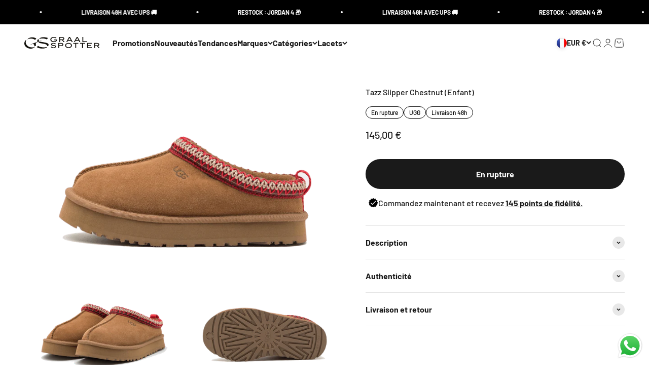

--- FILE ---
content_type: application/x-javascript; charset=utf-8
request_url: https://consent.cookiebot.com/95719682-20d1-459c-a06c-bf20317566d9/cc.js?renew=false&referer=graalspotter.com&dnt=false&init=false
body_size: 212
content:
if(console){var cookiedomainwarning='Error: The domain GRAALSPOTTER.COM is not authorized to show the cookie banner for domain group ID 95719682-20d1-459c-a06c-bf20317566d9. Please add it to the domain group in the Cookiebot Manager to authorize the domain.';if(typeof console.warn === 'function'){console.warn(cookiedomainwarning)}else{console.log(cookiedomainwarning)}};